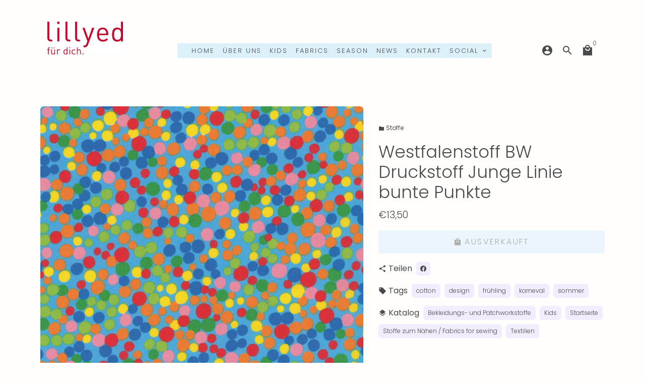

--- FILE ---
content_type: text/html; charset=utf-8
request_url: https://lillyed.de/collections/textilien/products/kopie-von-bw-druckstoff-westfalenstoff-sommer-fahrrader?variant=44727363993866
body_size: 20117
content:
<!doctype html>
<html lang="de">
  <head>
    <!-- Basic page needs -->
    <meta charset="utf-8">
    <meta http-equiv="X-UA-Compatible" content="IE=edge,chrome=1">
    <meta name="viewport" content="width=device-width,initial-scale=1,shrink-to-fit=no">
    <meta name="theme-color" content="#fffefd">
    <meta name="apple-mobile-web-app-capable" content="yes">
    <meta name="mobile-web-app-capable" content="yes">
    <meta name="author" content="Debutify">

    <!-- Preconnect external ressources -->
    <link rel="preconnect" href="https://cdn.shopify.com" crossorigin>
    <link rel="preconnect" href="https://fonts.shopifycdn.com" crossorigin>
    <link rel="preconnect" href="https://shop.app" crossorigin>
    <link rel="preconnect" href="https://monorail-edge.shopifysvc.com"><link rel="preconnect" href="https://godog.shopifycloud.com"><!-- Preload assets -->
    <link rel="preload" href="//lillyed.de/cdn/shop/t/2/assets/theme.scss.css?v=94724106016625997171759332371" as="style">
    <link rel="preload" as="font" href="//lillyed.de/cdn/fonts/poppins/poppins_n3.05f58335c3209cce17da4f1f1ab324ebe2982441.woff2" type="font/woff2" crossorigin>
    <link rel="preload" as="font" href="//lillyed.de/cdn/fonts/poppins/poppins_n3.05f58335c3209cce17da4f1f1ab324ebe2982441.woff2" type="font/woff2" crossorigin>
    <link rel="preload" as="font" href="//lillyed.de/cdn/fonts/poppins/poppins_n4.0ba78fa5af9b0e1a374041b3ceaadf0a43b41362.woff2" type="font/woff2" crossorigin>
    <link rel="preload" as="font" href="//lillyed.de/cdn/shop/t/2/assets/material-icons-sharp.woff2?v=162781309590319795501619526274" type="font/woff2" crossorigin>
    <link rel="preload" href="//lillyed.de/cdn/shop/t/2/assets/jquery-2.2.3.min.js?v=40203790232134668251619526298" as="script">
    <link rel="preload" href="//lillyed.de/cdn/shop/t/2/assets/theme.min.js?v=8525976803004141431619526299" as="script">
    <link rel="preload" href="//lillyed.de/cdn/shop/t/2/assets/lazysizes.min.js?v=46221891067352676611619526272" as="script"><link rel="canonical" href="https://lillyed.de/products/kopie-von-bw-druckstoff-westfalenstoff-sommer-fahrrader"><!-- Fav icon -->
    <link sizes="192x192" rel="shortcut icon" type="image/png"href="//lillyed.de/cdn/shop/files/Favicon_lillyed_192x192.jpg?v=1636632038">

    <!-- Title and description -->
    <title>
      Westfalenstoff BW Druckstoff Junge Linie bunte Punkte &ndash; lillyed-shop
    </title><meta name="description" content="13,50 €/ 50 cm Baumwoll Druckstoff 150 cm breit Motiv Punkte  = Konfetti Punkte auf mittelblau für den Sommer- für den Herbst - für den Karneval und gute Laune:) Kleider Hosen Kissen Vorhänge etc. Westfalenstoff aus Münster"><!-- Social meta --><!-- /snippets/social-meta-tags.liquid --><meta property="og:site_name" content="lillyed-shop">
<meta property="og:url" content="https://lillyed.de/products/kopie-von-bw-druckstoff-westfalenstoff-sommer-fahrrader">
<meta property="og:title" content="Westfalenstoff BW Druckstoff Junge Linie bunte Punkte">
<meta property="og:type" content="product">
<meta property="og:description" content="13,50 €/ 50 cm Baumwoll Druckstoff 150 cm breit Motiv Punkte  = Konfetti Punkte auf mittelblau für den Sommer- für den Herbst - für den Karneval und gute Laune:) Kleider Hosen Kissen Vorhänge etc. Westfalenstoff aus Münster"><meta property="og:price:amount" content="13,50">
  <meta property="og:price:currency" content="EUR"><meta property="og:image" content="http://lillyed.de/cdn/shop/files/010508225q8ufYEL1qOIit_1200x1200.jpg?v=1695225224">
<meta property="og:image:secure_url" content="https://lillyed.de/cdn/shop/files/010508225q8ufYEL1qOIit_1200x1200.jpg?v=1695225224"><meta name="twitter:card" content="summary_large_image">
<meta name="twitter:title" content="Westfalenstoff BW Druckstoff Junge Linie bunte Punkte">
<meta name="twitter:description" content="13,50 €/ 50 cm Baumwoll Druckstoff 150 cm breit Motiv Punkte  = Konfetti Punkte auf mittelblau für den Sommer- für den Herbst - für den Karneval und gute Laune:) Kleider Hosen Kissen Vorhänge etc. Westfalenstoff aus Münster">
<!-- CSS  -->
    <link href="//lillyed.de/cdn/shop/t/2/assets/theme.scss.css?v=94724106016625997171759332371" rel="stylesheet" type="text/css" media="all" />

    <!-- Load fonts independently to prevent redering blocks -->
    <style>
      @font-face {
  font-family: Poppins;
  font-weight: 300;
  font-style: normal;
  font-display: swap;
  src: url("//lillyed.de/cdn/fonts/poppins/poppins_n3.05f58335c3209cce17da4f1f1ab324ebe2982441.woff2") format("woff2"),
       url("//lillyed.de/cdn/fonts/poppins/poppins_n3.6971368e1f131d2c8ff8e3a44a36b577fdda3ff5.woff") format("woff");
}

      @font-face {
  font-family: Poppins;
  font-weight: 300;
  font-style: normal;
  font-display: swap;
  src: url("//lillyed.de/cdn/fonts/poppins/poppins_n3.05f58335c3209cce17da4f1f1ab324ebe2982441.woff2") format("woff2"),
       url("//lillyed.de/cdn/fonts/poppins/poppins_n3.6971368e1f131d2c8ff8e3a44a36b577fdda3ff5.woff") format("woff");
}

      @font-face {
  font-family: Poppins;
  font-weight: 400;
  font-style: normal;
  font-display: swap;
  src: url("//lillyed.de/cdn/fonts/poppins/poppins_n4.0ba78fa5af9b0e1a374041b3ceaadf0a43b41362.woff2") format("woff2"),
       url("//lillyed.de/cdn/fonts/poppins/poppins_n4.214741a72ff2596839fc9760ee7a770386cf16ca.woff") format("woff");
}

      @font-face {
  font-family: Poppins;
  font-weight: 700;
  font-style: normal;
  font-display: swap;
  src: url("//lillyed.de/cdn/fonts/poppins/poppins_n7.56758dcf284489feb014a026f3727f2f20a54626.woff2") format("woff2"),
       url("//lillyed.de/cdn/fonts/poppins/poppins_n7.f34f55d9b3d3205d2cd6f64955ff4b36f0cfd8da.woff") format("woff");
}

      @font-face {
  font-family: Poppins;
  font-weight: 400;
  font-style: italic;
  font-display: swap;
  src: url("//lillyed.de/cdn/fonts/poppins/poppins_i4.846ad1e22474f856bd6b81ba4585a60799a9f5d2.woff2") format("woff2"),
       url("//lillyed.de/cdn/fonts/poppins/poppins_i4.56b43284e8b52fc64c1fd271f289a39e8477e9ec.woff") format("woff");
}

      @font-face {
  font-family: Poppins;
  font-weight: 700;
  font-style: italic;
  font-display: swap;
  src: url("//lillyed.de/cdn/fonts/poppins/poppins_i7.42fd71da11e9d101e1e6c7932199f925f9eea42d.woff2") format("woff2"),
       url("//lillyed.de/cdn/fonts/poppins/poppins_i7.ec8499dbd7616004e21155106d13837fff4cf556.woff") format("woff");
}

      @font-face {
  font-family: Poppins;
  font-weight: 400;
  font-style: normal;
  font-display: swap;
  src: url("//lillyed.de/cdn/fonts/poppins/poppins_n4.0ba78fa5af9b0e1a374041b3ceaadf0a43b41362.woff2") format("woff2"),
       url("//lillyed.de/cdn/fonts/poppins/poppins_n4.214741a72ff2596839fc9760ee7a770386cf16ca.woff") format("woff");
}

      @font-face {
        font-family: Material Icons Sharp;
        font-weight: 400;
        font-style: normal;
        font-display: block;
        src: url(//lillyed.de/cdn/shop/t/2/assets/material-icons-sharp.woff2?v=162781309590319795501619526274) format("woff2");
      }
    </style>

    <!-- Theme strings and settings -->
    <script>window.debutify = false;window.theme = window.theme || {};

      theme.variables = {
        small: 769,
        postSmall: 769.1,
        animationDuration: 600,
        animationSlow: 1000,
        transitionSpeed: 300,
        fastClickPluginLink: "\/\/lillyed.de\/cdn\/shop\/t\/2\/assets\/FastClick.js?v=80848051190165111191619526267",
        jQueryUIPluginLink: "\/\/lillyed.de\/cdn\/shop\/t\/2\/assets\/jquery-ui.min.js?v=70596825350812787271619526270",
        jQueryUIAutocompletePluginLink: "\/\/lillyed.de\/cdn\/shop\/t\/2\/assets\/jquery.ui.autocomplete.scroll.min.js?v=65694924680175604831619526271",
        jQueryExitIntentPluginLink: "\/\/lillyed.de\/cdn\/shop\/t\/2\/assets\/jquery.exitintent.min.js?v=141936771459652646111619526271",
        trackingPluginLink: "\/\/www.17track.net\/externalcall.js"
      };

      theme.settings = {
        cartType: "page",
        stickyHeader: false,
        heightHeader: 70,
        heightHeaderMobile: 60,
        icon: "material-icons-sharp",
        currencyOriginalPrice: true,
        customCurrency: false,
        dbtfyATCAnimationType: "shakeX",
        dbtfyATCAnimationInterval: 10,
        dbtfySalesCountdownDays: "d",
        dbtfySalesCountdownHours: "h",
        dbtfySalesCountdownMinutes: "m",
        dbtfySalesCountdownSeconds: "s",
        dbtfyShopProtectImage: true,
        dbtfyShopProtectDrag: true,
        dbtfyShopProtectTextProduct: true,
        dbtfyShopProtectTextArticle: true,
        dbtfyShopProtectCollection: true,
        isSearchEnabled: true,
        customScript: "",
      };

      theme.strings = {
        zoomClose: "Schließen (Esc)",
        zoomPrev: "Vorige (Linke Pfeiltaste)",
        zoomNext: "Nächste (Rechte Pfeiltaste)",
        moneyFormat: "€{{amount_with_comma_separator}}",
        moneyWithCurrencyFormat: "€{{amount_with_comma_separator}} EUR",
        currencyFormat: "money_format",
        defaultCurrency: "USD",
        saveFormat: "Sie sparen {{ saved_amount }}",
        addressError: "Kann die Adresse nicht finden",
        addressNoResults: "Keine Ergebnisse für diese Adresse",
        addressQueryLimit: "Du hast die Nutzungsgrenze der Google-API überschritten. Du solltest über ein Upgrade auf einen \u003ca href=\"https:\/\/developers.google.com\/maps\/premium\/usage-limits\"\u003ePremium-Plan\u003c\/a\u003e nachdenken.",
        authError: "Es gab ein Problem bei der Authentifizierung deines Google Maps-Kontos.",
        cartCookie: "Aktiviere Cookies, um den Warenkorb benutzen zu können",
        addToCart: "In den Warenkorb legen",
        soldOut: "Ausverkauft",
        unavailable: "Nicht verfügbar",
        regularPrice: "Normaler Preis",
        salePrice: "Sonderpreis",
        saveLabel: "Sie sparen {{ saved_amount }}",
        quantityLabel: "Menge",
        shopCurrency: "EUR",shopPrimaryLocale: "de",};

      window.lazySizesConfig = window.lazySizesConfig || {};
      window.lazySizesConfig.customMedia = {
        "--small": `(max-width: ${theme.variables.small}px)`
      };
    </script>

    <!-- JS -->
    <script src="//lillyed.de/cdn/shop/t/2/assets/jquery-2.2.3.min.js?v=40203790232134668251619526298" type="text/javascript"></script>

    <script src="//lillyed.de/cdn/shop/t/2/assets/theme.min.js?v=8525976803004141431619526299" defer="defer"></script>

    <script src="//lillyed.de/cdn/shop/t/2/assets/lazysizes.min.js?v=46221891067352676611619526272" async="async"></script><!-- Header hook for plugins -->
    <script>window.performance && window.performance.mark && window.performance.mark('shopify.content_for_header.start');</script><meta name="facebook-domain-verification" content="cd40kggbzxbdnguypr52z5ufj1kyny">
<meta name="google-site-verification" content="0wsqB0Jng_ROHE1_c288Pi6wwnbiF75h0u92_tjNQuk">
<meta id="shopify-digital-wallet" name="shopify-digital-wallet" content="/56492032172/digital_wallets/dialog">
<meta name="shopify-checkout-api-token" content="6c281f56a6500e3e4f06230aea2c8c0d">
<meta id="in-context-paypal-metadata" data-shop-id="56492032172" data-venmo-supported="false" data-environment="production" data-locale="de_DE" data-paypal-v4="true" data-currency="EUR">
<link rel="alternate" type="application/json+oembed" href="https://lillyed.de/products/kopie-von-bw-druckstoff-westfalenstoff-sommer-fahrrader.oembed">
<script async="async" src="/checkouts/internal/preloads.js?locale=de-DE"></script>
<script id="shopify-features" type="application/json">{"accessToken":"6c281f56a6500e3e4f06230aea2c8c0d","betas":["rich-media-storefront-analytics"],"domain":"lillyed.de","predictiveSearch":true,"shopId":56492032172,"locale":"de"}</script>
<script>var Shopify = Shopify || {};
Shopify.shop = "lillyed-shop.myshopify.com";
Shopify.locale = "de";
Shopify.currency = {"active":"EUR","rate":"1.0"};
Shopify.country = "DE";
Shopify.theme = {"name":"Debutify 3.0.1","id":122202620076,"schema_name":"Debutify","schema_version":"3.0.1","theme_store_id":null,"role":"main"};
Shopify.theme.handle = "null";
Shopify.theme.style = {"id":null,"handle":null};
Shopify.cdnHost = "lillyed.de/cdn";
Shopify.routes = Shopify.routes || {};
Shopify.routes.root = "/";</script>
<script type="module">!function(o){(o.Shopify=o.Shopify||{}).modules=!0}(window);</script>
<script>!function(o){function n(){var o=[];function n(){o.push(Array.prototype.slice.apply(arguments))}return n.q=o,n}var t=o.Shopify=o.Shopify||{};t.loadFeatures=n(),t.autoloadFeatures=n()}(window);</script>
<script id="shop-js-analytics" type="application/json">{"pageType":"product"}</script>
<script defer="defer" async type="module" src="//lillyed.de/cdn/shopifycloud/shop-js/modules/v2/client.init-shop-cart-sync_BH0MO3MH.de.esm.js"></script>
<script defer="defer" async type="module" src="//lillyed.de/cdn/shopifycloud/shop-js/modules/v2/chunk.common_BErAfWaM.esm.js"></script>
<script defer="defer" async type="module" src="//lillyed.de/cdn/shopifycloud/shop-js/modules/v2/chunk.modal_DqzNaksh.esm.js"></script>
<script type="module">
  await import("//lillyed.de/cdn/shopifycloud/shop-js/modules/v2/client.init-shop-cart-sync_BH0MO3MH.de.esm.js");
await import("//lillyed.de/cdn/shopifycloud/shop-js/modules/v2/chunk.common_BErAfWaM.esm.js");
await import("//lillyed.de/cdn/shopifycloud/shop-js/modules/v2/chunk.modal_DqzNaksh.esm.js");

  window.Shopify.SignInWithShop?.initShopCartSync?.({"fedCMEnabled":true,"windoidEnabled":true});

</script>
<script>(function() {
  var isLoaded = false;
  function asyncLoad() {
    if (isLoaded) return;
    isLoaded = true;
    var urls = ["https:\/\/instafeed.nfcube.com\/cdn\/9c768b3c7a3784c6cc7e4c179d14edbd.js?shop=lillyed-shop.myshopify.com"];
    for (var i = 0; i < urls.length; i++) {
      var s = document.createElement('script');
      s.type = 'text/javascript';
      s.async = true;
      s.src = urls[i];
      var x = document.getElementsByTagName('script')[0];
      x.parentNode.insertBefore(s, x);
    }
  };
  if(window.attachEvent) {
    window.attachEvent('onload', asyncLoad);
  } else {
    window.addEventListener('load', asyncLoad, false);
  }
})();</script>
<script id="__st">var __st={"a":56492032172,"offset":3600,"reqid":"0bed3b92-99bb-4a3f-8fc7-8137eec4b3e6-1769881203","pageurl":"lillyed.de\/collections\/textilien\/products\/kopie-von-bw-druckstoff-westfalenstoff-sommer-fahrrader?variant=44727363993866","u":"4675928282b4","p":"product","rtyp":"product","rid":8290746695946};</script>
<script>window.ShopifyPaypalV4VisibilityTracking = true;</script>
<script id="captcha-bootstrap">!function(){'use strict';const t='contact',e='account',n='new_comment',o=[[t,t],['blogs',n],['comments',n],[t,'customer']],c=[[e,'customer_login'],[e,'guest_login'],[e,'recover_customer_password'],[e,'create_customer']],r=t=>t.map((([t,e])=>`form[action*='/${t}']:not([data-nocaptcha='true']) input[name='form_type'][value='${e}']`)).join(','),a=t=>()=>t?[...document.querySelectorAll(t)].map((t=>t.form)):[];function s(){const t=[...o],e=r(t);return a(e)}const i='password',u='form_key',d=['recaptcha-v3-token','g-recaptcha-response','h-captcha-response',i],f=()=>{try{return window.sessionStorage}catch{return}},m='__shopify_v',_=t=>t.elements[u];function p(t,e,n=!1){try{const o=window.sessionStorage,c=JSON.parse(o.getItem(e)),{data:r}=function(t){const{data:e,action:n}=t;return t[m]||n?{data:e,action:n}:{data:t,action:n}}(c);for(const[e,n]of Object.entries(r))t.elements[e]&&(t.elements[e].value=n);n&&o.removeItem(e)}catch(o){console.error('form repopulation failed',{error:o})}}const l='form_type',E='cptcha';function T(t){t.dataset[E]=!0}const w=window,h=w.document,L='Shopify',v='ce_forms',y='captcha';let A=!1;((t,e)=>{const n=(g='f06e6c50-85a8-45c8-87d0-21a2b65856fe',I='https://cdn.shopify.com/shopifycloud/storefront-forms-hcaptcha/ce_storefront_forms_captcha_hcaptcha.v1.5.2.iife.js',D={infoText:'Durch hCaptcha geschützt',privacyText:'Datenschutz',termsText:'Allgemeine Geschäftsbedingungen'},(t,e,n)=>{const o=w[L][v],c=o.bindForm;if(c)return c(t,g,e,D).then(n);var r;o.q.push([[t,g,e,D],n]),r=I,A||(h.body.append(Object.assign(h.createElement('script'),{id:'captcha-provider',async:!0,src:r})),A=!0)});var g,I,D;w[L]=w[L]||{},w[L][v]=w[L][v]||{},w[L][v].q=[],w[L][y]=w[L][y]||{},w[L][y].protect=function(t,e){n(t,void 0,e),T(t)},Object.freeze(w[L][y]),function(t,e,n,w,h,L){const[v,y,A,g]=function(t,e,n){const i=e?o:[],u=t?c:[],d=[...i,...u],f=r(d),m=r(i),_=r(d.filter((([t,e])=>n.includes(e))));return[a(f),a(m),a(_),s()]}(w,h,L),I=t=>{const e=t.target;return e instanceof HTMLFormElement?e:e&&e.form},D=t=>v().includes(t);t.addEventListener('submit',(t=>{const e=I(t);if(!e)return;const n=D(e)&&!e.dataset.hcaptchaBound&&!e.dataset.recaptchaBound,o=_(e),c=g().includes(e)&&(!o||!o.value);(n||c)&&t.preventDefault(),c&&!n&&(function(t){try{if(!f())return;!function(t){const e=f();if(!e)return;const n=_(t);if(!n)return;const o=n.value;o&&e.removeItem(o)}(t);const e=Array.from(Array(32),(()=>Math.random().toString(36)[2])).join('');!function(t,e){_(t)||t.append(Object.assign(document.createElement('input'),{type:'hidden',name:u})),t.elements[u].value=e}(t,e),function(t,e){const n=f();if(!n)return;const o=[...t.querySelectorAll(`input[type='${i}']`)].map((({name:t})=>t)),c=[...d,...o],r={};for(const[a,s]of new FormData(t).entries())c.includes(a)||(r[a]=s);n.setItem(e,JSON.stringify({[m]:1,action:t.action,data:r}))}(t,e)}catch(e){console.error('failed to persist form',e)}}(e),e.submit())}));const S=(t,e)=>{t&&!t.dataset[E]&&(n(t,e.some((e=>e===t))),T(t))};for(const o of['focusin','change'])t.addEventListener(o,(t=>{const e=I(t);D(e)&&S(e,y())}));const B=e.get('form_key'),M=e.get(l),P=B&&M;t.addEventListener('DOMContentLoaded',(()=>{const t=y();if(P)for(const e of t)e.elements[l].value===M&&p(e,B);[...new Set([...A(),...v().filter((t=>'true'===t.dataset.shopifyCaptcha))])].forEach((e=>S(e,t)))}))}(h,new URLSearchParams(w.location.search),n,t,e,['guest_login'])})(!0,!0)}();</script>
<script integrity="sha256-4kQ18oKyAcykRKYeNunJcIwy7WH5gtpwJnB7kiuLZ1E=" data-source-attribution="shopify.loadfeatures" defer="defer" src="//lillyed.de/cdn/shopifycloud/storefront/assets/storefront/load_feature-a0a9edcb.js" crossorigin="anonymous"></script>
<script data-source-attribution="shopify.dynamic_checkout.dynamic.init">var Shopify=Shopify||{};Shopify.PaymentButton=Shopify.PaymentButton||{isStorefrontPortableWallets:!0,init:function(){window.Shopify.PaymentButton.init=function(){};var t=document.createElement("script");t.src="https://lillyed.de/cdn/shopifycloud/portable-wallets/latest/portable-wallets.de.js",t.type="module",document.head.appendChild(t)}};
</script>
<script data-source-attribution="shopify.dynamic_checkout.buyer_consent">
  function portableWalletsHideBuyerConsent(e){var t=document.getElementById("shopify-buyer-consent"),n=document.getElementById("shopify-subscription-policy-button");t&&n&&(t.classList.add("hidden"),t.setAttribute("aria-hidden","true"),n.removeEventListener("click",e))}function portableWalletsShowBuyerConsent(e){var t=document.getElementById("shopify-buyer-consent"),n=document.getElementById("shopify-subscription-policy-button");t&&n&&(t.classList.remove("hidden"),t.removeAttribute("aria-hidden"),n.addEventListener("click",e))}window.Shopify?.PaymentButton&&(window.Shopify.PaymentButton.hideBuyerConsent=portableWalletsHideBuyerConsent,window.Shopify.PaymentButton.showBuyerConsent=portableWalletsShowBuyerConsent);
</script>
<script data-source-attribution="shopify.dynamic_checkout.cart.bootstrap">document.addEventListener("DOMContentLoaded",(function(){function t(){return document.querySelector("shopify-accelerated-checkout-cart, shopify-accelerated-checkout")}if(t())Shopify.PaymentButton.init();else{new MutationObserver((function(e,n){t()&&(Shopify.PaymentButton.init(),n.disconnect())})).observe(document.body,{childList:!0,subtree:!0})}}));
</script>
<script id='scb4127' type='text/javascript' async='' src='https://lillyed.de/cdn/shopifycloud/privacy-banner/storefront-banner.js'></script><link id="shopify-accelerated-checkout-styles" rel="stylesheet" media="screen" href="https://lillyed.de/cdn/shopifycloud/portable-wallets/latest/accelerated-checkout-backwards-compat.css" crossorigin="anonymous">
<style id="shopify-accelerated-checkout-cart">
        #shopify-buyer-consent {
  margin-top: 1em;
  display: inline-block;
  width: 100%;
}

#shopify-buyer-consent.hidden {
  display: none;
}

#shopify-subscription-policy-button {
  background: none;
  border: none;
  padding: 0;
  text-decoration: underline;
  font-size: inherit;
  cursor: pointer;
}

#shopify-subscription-policy-button::before {
  box-shadow: none;
}

      </style>

<script>window.performance && window.performance.mark && window.performance.mark('shopify.content_for_header.end');</script>
  <link href="https://monorail-edge.shopifysvc.com" rel="dns-prefetch">
<script>(function(){if ("sendBeacon" in navigator && "performance" in window) {try {var session_token_from_headers = performance.getEntriesByType('navigation')[0].serverTiming.find(x => x.name == '_s').description;} catch {var session_token_from_headers = undefined;}var session_cookie_matches = document.cookie.match(/_shopify_s=([^;]*)/);var session_token_from_cookie = session_cookie_matches && session_cookie_matches.length === 2 ? session_cookie_matches[1] : "";var session_token = session_token_from_headers || session_token_from_cookie || "";function handle_abandonment_event(e) {var entries = performance.getEntries().filter(function(entry) {return /monorail-edge.shopifysvc.com/.test(entry.name);});if (!window.abandonment_tracked && entries.length === 0) {window.abandonment_tracked = true;var currentMs = Date.now();var navigation_start = performance.timing.navigationStart;var payload = {shop_id: 56492032172,url: window.location.href,navigation_start,duration: currentMs - navigation_start,session_token,page_type: "product"};window.navigator.sendBeacon("https://monorail-edge.shopifysvc.com/v1/produce", JSON.stringify({schema_id: "online_store_buyer_site_abandonment/1.1",payload: payload,metadata: {event_created_at_ms: currentMs,event_sent_at_ms: currentMs}}));}}window.addEventListener('pagehide', handle_abandonment_event);}}());</script>
<script id="web-pixels-manager-setup">(function e(e,d,r,n,o){if(void 0===o&&(o={}),!Boolean(null===(a=null===(i=window.Shopify)||void 0===i?void 0:i.analytics)||void 0===a?void 0:a.replayQueue)){var i,a;window.Shopify=window.Shopify||{};var t=window.Shopify;t.analytics=t.analytics||{};var s=t.analytics;s.replayQueue=[],s.publish=function(e,d,r){return s.replayQueue.push([e,d,r]),!0};try{self.performance.mark("wpm:start")}catch(e){}var l=function(){var e={modern:/Edge?\/(1{2}[4-9]|1[2-9]\d|[2-9]\d{2}|\d{4,})\.\d+(\.\d+|)|Firefox\/(1{2}[4-9]|1[2-9]\d|[2-9]\d{2}|\d{4,})\.\d+(\.\d+|)|Chrom(ium|e)\/(9{2}|\d{3,})\.\d+(\.\d+|)|(Maci|X1{2}).+ Version\/(15\.\d+|(1[6-9]|[2-9]\d|\d{3,})\.\d+)([,.]\d+|)( \(\w+\)|)( Mobile\/\w+|) Safari\/|Chrome.+OPR\/(9{2}|\d{3,})\.\d+\.\d+|(CPU[ +]OS|iPhone[ +]OS|CPU[ +]iPhone|CPU IPhone OS|CPU iPad OS)[ +]+(15[._]\d+|(1[6-9]|[2-9]\d|\d{3,})[._]\d+)([._]\d+|)|Android:?[ /-](13[3-9]|1[4-9]\d|[2-9]\d{2}|\d{4,})(\.\d+|)(\.\d+|)|Android.+Firefox\/(13[5-9]|1[4-9]\d|[2-9]\d{2}|\d{4,})\.\d+(\.\d+|)|Android.+Chrom(ium|e)\/(13[3-9]|1[4-9]\d|[2-9]\d{2}|\d{4,})\.\d+(\.\d+|)|SamsungBrowser\/([2-9]\d|\d{3,})\.\d+/,legacy:/Edge?\/(1[6-9]|[2-9]\d|\d{3,})\.\d+(\.\d+|)|Firefox\/(5[4-9]|[6-9]\d|\d{3,})\.\d+(\.\d+|)|Chrom(ium|e)\/(5[1-9]|[6-9]\d|\d{3,})\.\d+(\.\d+|)([\d.]+$|.*Safari\/(?![\d.]+ Edge\/[\d.]+$))|(Maci|X1{2}).+ Version\/(10\.\d+|(1[1-9]|[2-9]\d|\d{3,})\.\d+)([,.]\d+|)( \(\w+\)|)( Mobile\/\w+|) Safari\/|Chrome.+OPR\/(3[89]|[4-9]\d|\d{3,})\.\d+\.\d+|(CPU[ +]OS|iPhone[ +]OS|CPU[ +]iPhone|CPU IPhone OS|CPU iPad OS)[ +]+(10[._]\d+|(1[1-9]|[2-9]\d|\d{3,})[._]\d+)([._]\d+|)|Android:?[ /-](13[3-9]|1[4-9]\d|[2-9]\d{2}|\d{4,})(\.\d+|)(\.\d+|)|Mobile Safari.+OPR\/([89]\d|\d{3,})\.\d+\.\d+|Android.+Firefox\/(13[5-9]|1[4-9]\d|[2-9]\d{2}|\d{4,})\.\d+(\.\d+|)|Android.+Chrom(ium|e)\/(13[3-9]|1[4-9]\d|[2-9]\d{2}|\d{4,})\.\d+(\.\d+|)|Android.+(UC? ?Browser|UCWEB|U3)[ /]?(15\.([5-9]|\d{2,})|(1[6-9]|[2-9]\d|\d{3,})\.\d+)\.\d+|SamsungBrowser\/(5\.\d+|([6-9]|\d{2,})\.\d+)|Android.+MQ{2}Browser\/(14(\.(9|\d{2,})|)|(1[5-9]|[2-9]\d|\d{3,})(\.\d+|))(\.\d+|)|K[Aa][Ii]OS\/(3\.\d+|([4-9]|\d{2,})\.\d+)(\.\d+|)/},d=e.modern,r=e.legacy,n=navigator.userAgent;return n.match(d)?"modern":n.match(r)?"legacy":"unknown"}(),u="modern"===l?"modern":"legacy",c=(null!=n?n:{modern:"",legacy:""})[u],f=function(e){return[e.baseUrl,"/wpm","/b",e.hashVersion,"modern"===e.buildTarget?"m":"l",".js"].join("")}({baseUrl:d,hashVersion:r,buildTarget:u}),m=function(e){var d=e.version,r=e.bundleTarget,n=e.surface,o=e.pageUrl,i=e.monorailEndpoint;return{emit:function(e){var a=e.status,t=e.errorMsg,s=(new Date).getTime(),l=JSON.stringify({metadata:{event_sent_at_ms:s},events:[{schema_id:"web_pixels_manager_load/3.1",payload:{version:d,bundle_target:r,page_url:o,status:a,surface:n,error_msg:t},metadata:{event_created_at_ms:s}}]});if(!i)return console&&console.warn&&console.warn("[Web Pixels Manager] No Monorail endpoint provided, skipping logging."),!1;try{return self.navigator.sendBeacon.bind(self.navigator)(i,l)}catch(e){}var u=new XMLHttpRequest;try{return u.open("POST",i,!0),u.setRequestHeader("Content-Type","text/plain"),u.send(l),!0}catch(e){return console&&console.warn&&console.warn("[Web Pixels Manager] Got an unhandled error while logging to Monorail."),!1}}}}({version:r,bundleTarget:l,surface:e.surface,pageUrl:self.location.href,monorailEndpoint:e.monorailEndpoint});try{o.browserTarget=l,function(e){var d=e.src,r=e.async,n=void 0===r||r,o=e.onload,i=e.onerror,a=e.sri,t=e.scriptDataAttributes,s=void 0===t?{}:t,l=document.createElement("script"),u=document.querySelector("head"),c=document.querySelector("body");if(l.async=n,l.src=d,a&&(l.integrity=a,l.crossOrigin="anonymous"),s)for(var f in s)if(Object.prototype.hasOwnProperty.call(s,f))try{l.dataset[f]=s[f]}catch(e){}if(o&&l.addEventListener("load",o),i&&l.addEventListener("error",i),u)u.appendChild(l);else{if(!c)throw new Error("Did not find a head or body element to append the script");c.appendChild(l)}}({src:f,async:!0,onload:function(){if(!function(){var e,d;return Boolean(null===(d=null===(e=window.Shopify)||void 0===e?void 0:e.analytics)||void 0===d?void 0:d.initialized)}()){var d=window.webPixelsManager.init(e)||void 0;if(d){var r=window.Shopify.analytics;r.replayQueue.forEach((function(e){var r=e[0],n=e[1],o=e[2];d.publishCustomEvent(r,n,o)})),r.replayQueue=[],r.publish=d.publishCustomEvent,r.visitor=d.visitor,r.initialized=!0}}},onerror:function(){return m.emit({status:"failed",errorMsg:"".concat(f," has failed to load")})},sri:function(e){var d=/^sha384-[A-Za-z0-9+/=]+$/;return"string"==typeof e&&d.test(e)}(c)?c:"",scriptDataAttributes:o}),m.emit({status:"loading"})}catch(e){m.emit({status:"failed",errorMsg:(null==e?void 0:e.message)||"Unknown error"})}}})({shopId: 56492032172,storefrontBaseUrl: "https://lillyed.de",extensionsBaseUrl: "https://extensions.shopifycdn.com/cdn/shopifycloud/web-pixels-manager",monorailEndpoint: "https://monorail-edge.shopifysvc.com/unstable/produce_batch",surface: "storefront-renderer",enabledBetaFlags: ["2dca8a86"],webPixelsConfigList: [{"id":"506757386","configuration":"{\"pixel_id\":\"317202436402883\",\"pixel_type\":\"facebook_pixel\",\"metaapp_system_user_token\":\"-\"}","eventPayloadVersion":"v1","runtimeContext":"OPEN","scriptVersion":"ca16bc87fe92b6042fbaa3acc2fbdaa6","type":"APP","apiClientId":2329312,"privacyPurposes":["ANALYTICS","MARKETING","SALE_OF_DATA"],"dataSharingAdjustments":{"protectedCustomerApprovalScopes":["read_customer_address","read_customer_email","read_customer_name","read_customer_personal_data","read_customer_phone"]}},{"id":"shopify-app-pixel","configuration":"{}","eventPayloadVersion":"v1","runtimeContext":"STRICT","scriptVersion":"0450","apiClientId":"shopify-pixel","type":"APP","privacyPurposes":["ANALYTICS","MARKETING"]},{"id":"shopify-custom-pixel","eventPayloadVersion":"v1","runtimeContext":"LAX","scriptVersion":"0450","apiClientId":"shopify-pixel","type":"CUSTOM","privacyPurposes":["ANALYTICS","MARKETING"]}],isMerchantRequest: false,initData: {"shop":{"name":"lillyed-shop","paymentSettings":{"currencyCode":"EUR"},"myshopifyDomain":"lillyed-shop.myshopify.com","countryCode":"DE","storefrontUrl":"https:\/\/lillyed.de"},"customer":null,"cart":null,"checkout":null,"productVariants":[{"price":{"amount":13.5,"currencyCode":"EUR"},"product":{"title":"Westfalenstoff BW Druckstoff Junge Linie bunte Punkte","vendor":"Westfalenstoffe","id":"8290746695946","untranslatedTitle":"Westfalenstoff BW Druckstoff Junge Linie bunte Punkte","url":"\/products\/kopie-von-bw-druckstoff-westfalenstoff-sommer-fahrrader","type":"Stoffe"},"id":"44727363993866","image":{"src":"\/\/lillyed.de\/cdn\/shop\/files\/010508225q8ufYEL1qOIit.jpg?v=1695225224"},"sku":null,"title":"Default Title","untranslatedTitle":"Default Title"}],"purchasingCompany":null},},"https://lillyed.de/cdn","1d2a099fw23dfb22ep557258f5m7a2edbae",{"modern":"","legacy":""},{"shopId":"56492032172","storefrontBaseUrl":"https:\/\/lillyed.de","extensionBaseUrl":"https:\/\/extensions.shopifycdn.com\/cdn\/shopifycloud\/web-pixels-manager","surface":"storefront-renderer","enabledBetaFlags":"[\"2dca8a86\"]","isMerchantRequest":"false","hashVersion":"1d2a099fw23dfb22ep557258f5m7a2edbae","publish":"custom","events":"[[\"page_viewed\",{}],[\"product_viewed\",{\"productVariant\":{\"price\":{\"amount\":13.5,\"currencyCode\":\"EUR\"},\"product\":{\"title\":\"Westfalenstoff BW Druckstoff Junge Linie bunte Punkte\",\"vendor\":\"Westfalenstoffe\",\"id\":\"8290746695946\",\"untranslatedTitle\":\"Westfalenstoff BW Druckstoff Junge Linie bunte Punkte\",\"url\":\"\/products\/kopie-von-bw-druckstoff-westfalenstoff-sommer-fahrrader\",\"type\":\"Stoffe\"},\"id\":\"44727363993866\",\"image\":{\"src\":\"\/\/lillyed.de\/cdn\/shop\/files\/010508225q8ufYEL1qOIit.jpg?v=1695225224\"},\"sku\":null,\"title\":\"Default Title\",\"untranslatedTitle\":\"Default Title\"}}]]"});</script><script>
  window.ShopifyAnalytics = window.ShopifyAnalytics || {};
  window.ShopifyAnalytics.meta = window.ShopifyAnalytics.meta || {};
  window.ShopifyAnalytics.meta.currency = 'EUR';
  var meta = {"product":{"id":8290746695946,"gid":"gid:\/\/shopify\/Product\/8290746695946","vendor":"Westfalenstoffe","type":"Stoffe","handle":"kopie-von-bw-druckstoff-westfalenstoff-sommer-fahrrader","variants":[{"id":44727363993866,"price":1350,"name":"Westfalenstoff BW Druckstoff Junge Linie bunte Punkte","public_title":null,"sku":null}],"remote":false},"page":{"pageType":"product","resourceType":"product","resourceId":8290746695946,"requestId":"0bed3b92-99bb-4a3f-8fc7-8137eec4b3e6-1769881203"}};
  for (var attr in meta) {
    window.ShopifyAnalytics.meta[attr] = meta[attr];
  }
</script>
<script class="analytics">
  (function () {
    var customDocumentWrite = function(content) {
      var jquery = null;

      if (window.jQuery) {
        jquery = window.jQuery;
      } else if (window.Checkout && window.Checkout.$) {
        jquery = window.Checkout.$;
      }

      if (jquery) {
        jquery('body').append(content);
      }
    };

    var hasLoggedConversion = function(token) {
      if (token) {
        return document.cookie.indexOf('loggedConversion=' + token) !== -1;
      }
      return false;
    }

    var setCookieIfConversion = function(token) {
      if (token) {
        var twoMonthsFromNow = new Date(Date.now());
        twoMonthsFromNow.setMonth(twoMonthsFromNow.getMonth() + 2);

        document.cookie = 'loggedConversion=' + token + '; expires=' + twoMonthsFromNow;
      }
    }

    var trekkie = window.ShopifyAnalytics.lib = window.trekkie = window.trekkie || [];
    if (trekkie.integrations) {
      return;
    }
    trekkie.methods = [
      'identify',
      'page',
      'ready',
      'track',
      'trackForm',
      'trackLink'
    ];
    trekkie.factory = function(method) {
      return function() {
        var args = Array.prototype.slice.call(arguments);
        args.unshift(method);
        trekkie.push(args);
        return trekkie;
      };
    };
    for (var i = 0; i < trekkie.methods.length; i++) {
      var key = trekkie.methods[i];
      trekkie[key] = trekkie.factory(key);
    }
    trekkie.load = function(config) {
      trekkie.config = config || {};
      trekkie.config.initialDocumentCookie = document.cookie;
      var first = document.getElementsByTagName('script')[0];
      var script = document.createElement('script');
      script.type = 'text/javascript';
      script.onerror = function(e) {
        var scriptFallback = document.createElement('script');
        scriptFallback.type = 'text/javascript';
        scriptFallback.onerror = function(error) {
                var Monorail = {
      produce: function produce(monorailDomain, schemaId, payload) {
        var currentMs = new Date().getTime();
        var event = {
          schema_id: schemaId,
          payload: payload,
          metadata: {
            event_created_at_ms: currentMs,
            event_sent_at_ms: currentMs
          }
        };
        return Monorail.sendRequest("https://" + monorailDomain + "/v1/produce", JSON.stringify(event));
      },
      sendRequest: function sendRequest(endpointUrl, payload) {
        // Try the sendBeacon API
        if (window && window.navigator && typeof window.navigator.sendBeacon === 'function' && typeof window.Blob === 'function' && !Monorail.isIos12()) {
          var blobData = new window.Blob([payload], {
            type: 'text/plain'
          });

          if (window.navigator.sendBeacon(endpointUrl, blobData)) {
            return true;
          } // sendBeacon was not successful

        } // XHR beacon

        var xhr = new XMLHttpRequest();

        try {
          xhr.open('POST', endpointUrl);
          xhr.setRequestHeader('Content-Type', 'text/plain');
          xhr.send(payload);
        } catch (e) {
          console.log(e);
        }

        return false;
      },
      isIos12: function isIos12() {
        return window.navigator.userAgent.lastIndexOf('iPhone; CPU iPhone OS 12_') !== -1 || window.navigator.userAgent.lastIndexOf('iPad; CPU OS 12_') !== -1;
      }
    };
    Monorail.produce('monorail-edge.shopifysvc.com',
      'trekkie_storefront_load_errors/1.1',
      {shop_id: 56492032172,
      theme_id: 122202620076,
      app_name: "storefront",
      context_url: window.location.href,
      source_url: "//lillyed.de/cdn/s/trekkie.storefront.c59ea00e0474b293ae6629561379568a2d7c4bba.min.js"});

        };
        scriptFallback.async = true;
        scriptFallback.src = '//lillyed.de/cdn/s/trekkie.storefront.c59ea00e0474b293ae6629561379568a2d7c4bba.min.js';
        first.parentNode.insertBefore(scriptFallback, first);
      };
      script.async = true;
      script.src = '//lillyed.de/cdn/s/trekkie.storefront.c59ea00e0474b293ae6629561379568a2d7c4bba.min.js';
      first.parentNode.insertBefore(script, first);
    };
    trekkie.load(
      {"Trekkie":{"appName":"storefront","development":false,"defaultAttributes":{"shopId":56492032172,"isMerchantRequest":null,"themeId":122202620076,"themeCityHash":"8820514570122282635","contentLanguage":"de","currency":"EUR","eventMetadataId":"9ca38e41-dc51-45de-a4b7-af97efaddc92"},"isServerSideCookieWritingEnabled":true,"monorailRegion":"shop_domain","enabledBetaFlags":["65f19447","b5387b81"]},"Session Attribution":{},"S2S":{"facebookCapiEnabled":true,"source":"trekkie-storefront-renderer","apiClientId":580111}}
    );

    var loaded = false;
    trekkie.ready(function() {
      if (loaded) return;
      loaded = true;

      window.ShopifyAnalytics.lib = window.trekkie;

      var originalDocumentWrite = document.write;
      document.write = customDocumentWrite;
      try { window.ShopifyAnalytics.merchantGoogleAnalytics.call(this); } catch(error) {};
      document.write = originalDocumentWrite;

      window.ShopifyAnalytics.lib.page(null,{"pageType":"product","resourceType":"product","resourceId":8290746695946,"requestId":"0bed3b92-99bb-4a3f-8fc7-8137eec4b3e6-1769881203","shopifyEmitted":true});

      var match = window.location.pathname.match(/checkouts\/(.+)\/(thank_you|post_purchase)/)
      var token = match? match[1]: undefined;
      if (!hasLoggedConversion(token)) {
        setCookieIfConversion(token);
        window.ShopifyAnalytics.lib.track("Viewed Product",{"currency":"EUR","variantId":44727363993866,"productId":8290746695946,"productGid":"gid:\/\/shopify\/Product\/8290746695946","name":"Westfalenstoff BW Druckstoff Junge Linie bunte Punkte","price":"13.50","sku":null,"brand":"Westfalenstoffe","variant":null,"category":"Stoffe","nonInteraction":true,"remote":false},undefined,undefined,{"shopifyEmitted":true});
      window.ShopifyAnalytics.lib.track("monorail:\/\/trekkie_storefront_viewed_product\/1.1",{"currency":"EUR","variantId":44727363993866,"productId":8290746695946,"productGid":"gid:\/\/shopify\/Product\/8290746695946","name":"Westfalenstoff BW Druckstoff Junge Linie bunte Punkte","price":"13.50","sku":null,"brand":"Westfalenstoffe","variant":null,"category":"Stoffe","nonInteraction":true,"remote":false,"referer":"https:\/\/lillyed.de\/collections\/textilien\/products\/kopie-von-bw-druckstoff-westfalenstoff-sommer-fahrrader?variant=44727363993866"});
      }
    });


        var eventsListenerScript = document.createElement('script');
        eventsListenerScript.async = true;
        eventsListenerScript.src = "//lillyed.de/cdn/shopifycloud/storefront/assets/shop_events_listener-3da45d37.js";
        document.getElementsByTagName('head')[0].appendChild(eventsListenerScript);

})();</script>
<script
  defer
  src="https://lillyed.de/cdn/shopifycloud/perf-kit/shopify-perf-kit-3.1.0.min.js"
  data-application="storefront-renderer"
  data-shop-id="56492032172"
  data-render-region="gcp-us-east1"
  data-page-type="product"
  data-theme-instance-id="122202620076"
  data-theme-name="Debutify"
  data-theme-version="3.0.1"
  data-monorail-region="shop_domain"
  data-resource-timing-sampling-rate="10"
  data-shs="true"
  data-shs-beacon="true"
  data-shs-export-with-fetch="true"
  data-shs-logs-sample-rate="1"
  data-shs-beacon-endpoint="https://lillyed.de/api/collect"
></script>
</head>

  <body id="westfalenstoff-bw-druckstoff-junge-linie-bunte-punkte"
        class="
                 
                 
                 
                 template-product"><div id="SearchDrawer" class="drawer drawer--top overlay-content" aria-hidden="true" tabindex="-1">
  <div class="drawer__inner">
    <div class="drawer__inner-section">
      <div class="grid grid-small flex-nowrap align-center">
        <div class="grid__item flex-fill"><!-- /snippets/search-bar.liquid -->
<form action="/search" method="get" class="search-bar " role="search">
  <div class="input-group"><input type="search"
           name="q"
           value=""
           placeholder="Durchsuche unseren Shop"
           class="search-input input-group-field"
           aria-label="Durchsuche unseren Shop"
           required="required"data-focus>

    <input type="hidden" name="options[prefix]" value="last" aria-hidden="true" />
    
    <button type="submit" class="btn btn--primary btn--square input-group-btn" aria-label="Suchen" title="Suchen">
      <div class="btn__text">
        <span class="material-icons-sharp" aria-hidden="true">search</span>
      </div>
    </button>
  </div>
</form>
</div>
        <div class="grid__item flex-auto">
          <button type="button" class="btn btn-square-small drawer__close-button js-drawer-close"  aria-label="Menü schließen" title="Menü schließen">
            <span class="material-icons-sharp" aria-hidden="true">close</span>
          </button>
        </div>
      </div>
    </div></div>
</div>
<div class="overlay-backdrop overlay-drawer"></div>
<div id="shopify-section-drawer-menu" class="shopify-section drawer-menu-section"><div id="NavDrawer" class="drawer drawer--left overlay-content" data-section-id="drawer-menu" data-section-type="drawer-menu-section" aria-hidden="true" tabindex="-1">
  <div class="drawer__header">
    <div class="drawer__title">
      <span class="material-icons-sharp" aria-hidden="true">menu</span>
      <span class="spacer-left-xs">Menu</span>
    </div>
    <div class="drawer__close">
      <button type="button" class="btn btn-square-small drawer__close-button js-drawer-close"  aria-label="Menü schließen" title="Menü schließen">
        <span class="material-icons-sharp" aria-hidden="true">close</span>
      </button>
    </div>
  </div>

  <div class="drawer__inner drawer-left__inner"><div class="drawer__inner-section">
      <ul class="mobile-nav"><li class="mobile-nav__item">
          <a href="/"
             class="mobile-nav__link"
             >
            Home
          </a>
        </li><li class="mobile-nav__item">
          <div class="mobile-nav__has-sublist">
            <a href="/collections/kids"
               class="mobile-nav__link mobile-nav__toggle-link"
               id="Label-2"
               >Kids</a>
            <div class="mobile-nav__toggle">
              <button type="button" class="btn btn-square-small mobile-nav__toggle-btn" aria-controls="Linklist-2" aria-expanded="false">
                <span class="mobile-nav__toggle-open" aria-label="Menü maximieren Kids" title="Menü maximieren Kids">
                  <span class="material-icons-sharp" aria-hidden="true">add</span>
                </span>
                <span class="mobile-nav__toggle-close" aria-label="Menü minimieren Kids" title="Menü minimieren Kids">
                  <span class="material-icons-sharp" aria-hidden="true">remove</span>
                </span>
              </button>
            </div>
          </div>
          <ul class="mobile-nav__sublist" id="Linklist-2" aria-labelledby="Label-2" role="navigation"><li class="mobile-nav__item">
              <a
                 href="/collections/pluschtiere-aus-england"
                 class="mobile-nav__link"
                 >
                Plüschtiere aus England und Frankreich
              </a>
            </li><li class="mobile-nav__item">
              <a
                 href="/collections/stoffspielzeug-aus-danemark"
                 class="mobile-nav__link"
                 >
                Stoffspielzeug aus Dänemark
              </a>
            </li></ul>
        </li><li class="mobile-nav__item">
          <div class="mobile-nav__has-sublist">
            <a href="/collections/fabrics"
               class="mobile-nav__link mobile-nav__toggle-link"
               id="Label-3"
               >Fabrics</a>
            <div class="mobile-nav__toggle">
              <button type="button" class="btn btn-square-small mobile-nav__toggle-btn" aria-controls="Linklist-3" aria-expanded="false">
                <span class="mobile-nav__toggle-open" aria-label="Menü maximieren Fabrics" title="Menü maximieren Fabrics">
                  <span class="material-icons-sharp" aria-hidden="true">add</span>
                </span>
                <span class="mobile-nav__toggle-close" aria-label="Menü minimieren Fabrics" title="Menü minimieren Fabrics">
                  <span class="material-icons-sharp" aria-hidden="true">remove</span>
                </span>
              </button>
            </div>
          </div>
          <ul class="mobile-nav__sublist" id="Linklist-3" aria-labelledby="Label-3" role="navigation"><li class="mobile-nav__item">
              <a
                 href="/collections/bekleidungs-und-patchworkstoffe"
                 class="mobile-nav__link"
                 >
                Bekleidungs- und Patchworkstoffe
              </a>
            </li></ul>
        </li><li class="mobile-nav__item">
          <a href="/pages/anfahrt"
             class="mobile-nav__link"
             >
            Anfahrt
          </a>
        </li><li class="mobile-nav__item">
          <a href="/pages/unser-service"
             class="mobile-nav__link"
             >
            Unser Service
          </a>
        </li><li class="mobile-nav__item">
          <a href="/pages/uber-uns"
             class="mobile-nav__link"
             >
            Über Lillyed
          </a>
        </li><li class="mobile-nav__item">
          <div class="mobile-nav__has-sublist">
            <a href="/blogs/news"
               class="mobile-nav__link mobile-nav__toggle-link"
               id="Label-7"
               >Mehr über Lillyed</a>
            <div class="mobile-nav__toggle">
              <button type="button" class="btn btn-square-small mobile-nav__toggle-btn" aria-controls="Linklist-7" aria-expanded="false">
                <span class="mobile-nav__toggle-open" aria-label="Menü maximieren Mehr über Lillyed" title="Menü maximieren Mehr über Lillyed">
                  <span class="material-icons-sharp" aria-hidden="true">add</span>
                </span>
                <span class="mobile-nav__toggle-close" aria-label="Menü minimieren Mehr über Lillyed" title="Menü minimieren Mehr über Lillyed">
                  <span class="material-icons-sharp" aria-hidden="true">remove</span>
                </span>
              </button>
            </div>
          </div>
          <ul class="mobile-nav__sublist" id="Linklist-7" aria-labelledby="Label-7" role="navigation"><li class="mobile-nav__item">
              <a
                 href="/blogs/news"
                 class="mobile-nav__link"
                 >
                News
              </a>
            </li><li class="mobile-nav__item">
              <a
                 href="/pages/unser-gastebuch"
                 class="mobile-nav__link"
                 >
                Unser Gästebuch
              </a>
            </li></ul>
        </li></ul>
    </div><div class="drawer__inner-section"><a href="https://shopify.com/56492032172/account?locale=de&region_country=DE" class="btn btn--small btn--full spacer-bottom">
          <span class="material-icons-sharp icon-width">exit_to_app</span>
          Einloggen
        </a>
        <a href="https://shopify.com/56492032172/account?locale=de" class="btn btn--primary btn--small btn--full">
          <span class="material-icons-sharp icon-width">person_add</span>
          Konto erstellen
        </a></div><div class="drawer__inner-section">
      <ul class="mobile-nav"><li class="mobile-nav__item mobile-nav__item--secondary">
          <a href="mailto:lillyed@netcologne.de">
            <span class="material-icons-sharp icon-width" aria-hidden="true">email</span>
            lillyed@netcologne.de
          </a>
        </li><li class="mobile-nav__item mobile-nav__item--secondary">
          <a href="tel:+492217190676">
            <span class="material-icons-sharp icon-width" aria-hidden="true">phone</span>
            +49 2217190676
          </a>
        </li></ul>
    </div><div class="drawer__inner-section">
      <ul class="mobile-nav"><li class="mobile-nav__item mobile-nav__item--secondary"><a href="/search">Suchen</a></li><li class="mobile-nav__item mobile-nav__item--secondary"><a href="/policies/legal-notice">Impressum</a></li><li class="mobile-nav__item mobile-nav__item--secondary"><a href="/policies/privacy-policy">Datenschutz</a></li><li class="mobile-nav__item mobile-nav__item--secondary"><a href="/policies/refund-policy">Widerruf</a></li><li class="mobile-nav__item mobile-nav__item--secondary"><a href="/policies/shipping-policy">Versandbedingungen</a></li><li class="mobile-nav__item mobile-nav__item--secondary"><a href="/policies/terms-of-service">AGB</a></li></ul>
    </div></div><div class="drawer__footer"><ul class="social-medias inline-list"><li>
      <a class="" target="_blank" href="https://www.facebook.com/cologne.de/" title="lillyed-shop auf Facebook"><svg role="img" xmlns="http://www.w3.org/2000/svg" viewBox="0 0 24 24" class="icon-svg facebook-svg" fill="currentColor"><path d="M24 12.073c0-6.627-5.373-12-12-12s-12 5.373-12 12c0 5.99 4.388 10.954 10.125 11.854v-8.385H7.078v-3.47h3.047V9.43c0-3.007 1.792-4.669 4.533-4.669 1.312 0 2.686.235 2.686.235v2.953H15.83c-1.491 0-1.956.925-1.956 1.874v2.25h3.328l-.532 3.47h-2.796v8.385C19.612 23.027 24 18.062 24 12.073z"/></svg></a>
    </li><li>
      <a class="" target="_blank" href="https://www.instagram.com/lillyed4u/" title="lillyed-shop auf Instagram"><svg role="img" viewBox="0 0 24 24" xmlns="http://www.w3.org/2000/svg" class="icon-svg instagram-svg" fill="currentColor"><path d="M12 0C8.74 0 8.333.015 7.053.072 5.775.132 4.905.333 4.14.63c-.789.306-1.459.717-2.126 1.384S.935 3.35.63 4.14C.333 4.905.131 5.775.072 7.053.012 8.333 0 8.74 0 12s.015 3.667.072 4.947c.06 1.277.261 2.148.558 2.913.306.788.717 1.459 1.384 2.126.667.666 1.336 1.079 2.126 1.384.766.296 1.636.499 2.913.558C8.333 23.988 8.74 24 12 24s3.667-.015 4.947-.072c1.277-.06 2.148-.262 2.913-.558.788-.306 1.459-.718 2.126-1.384.666-.667 1.079-1.335 1.384-2.126.296-.765.499-1.636.558-2.913.06-1.28.072-1.687.072-4.947s-.015-3.667-.072-4.947c-.06-1.277-.262-2.149-.558-2.913-.306-.789-.718-1.459-1.384-2.126C21.319 1.347 20.651.935 19.86.63c-.765-.297-1.636-.499-2.913-.558C15.667.012 15.26 0 12 0zm0 2.16c3.203 0 3.585.016 4.85.071 1.17.055 1.805.249 2.227.415.562.217.96.477 1.382.896.419.42.679.819.896 1.381.164.422.36 1.057.413 2.227.057 1.266.07 1.646.07 4.85s-.015 3.585-.074 4.85c-.061 1.17-.256 1.805-.421 2.227-.224.562-.479.96-.899 1.382-.419.419-.824.679-1.38.896-.42.164-1.065.36-2.235.413-1.274.057-1.649.07-4.859.07-3.211 0-3.586-.015-4.859-.074-1.171-.061-1.816-.256-2.236-.421-.569-.224-.96-.479-1.379-.899-.421-.419-.69-.824-.9-1.38-.165-.42-.359-1.065-.42-2.235-.045-1.26-.061-1.649-.061-4.844 0-3.196.016-3.586.061-4.861.061-1.17.255-1.814.42-2.234.21-.57.479-.96.9-1.381.419-.419.81-.689 1.379-.898.42-.166 1.051-.361 2.221-.421 1.275-.045 1.65-.06 4.859-.06l.045.03zm0 3.678c-3.405 0-6.162 2.76-6.162 6.162 0 3.405 2.76 6.162 6.162 6.162 3.405 0 6.162-2.76 6.162-6.162 0-3.405-2.76-6.162-6.162-6.162zM12 16c-2.21 0-4-1.79-4-4s1.79-4 4-4 4 1.79 4 4-1.79 4-4 4zm7.846-10.405c0 .795-.646 1.44-1.44 1.44-.795 0-1.44-.646-1.44-1.44 0-.794.646-1.439 1.44-1.439.793-.001 1.44.645 1.44 1.439z"/></svg></a>
    </li></ul></div></div>
<div class="overlay-backdrop overlay-drawer"></div>


</div><div id="CartDrawer" class="drawer drawer--right overlay-content ajaxcart--is-loading" aria-hidden="true" tabindex="-1">
  <div class="ajaxcart-loading">
    <span class="icon-spin text-secondary text-large" aria-hidden="true"></span>
  </div>

  <div id="CartContainer" class="flex full"></div>
</div>

<div class="overlay-backdrop overlay-drawer"></div>
<div id="PageContainer" class="page-container">
      <a class="visually-hidden event-focus-box" href="#mainContent">Direkt zum Inhalt</a><div id="shopify-section-announcement" class="shopify-section announcement-section"></div><div id="shopify-section-header" class="shopify-section header-section"><div class="header-container nav-center" data-section-id="header" data-section-type="header-section" data-template="product">
  <!-- Header -->
  <header class="site-header flex align-center fadeIn" role="banner">
    <div class="wrapper header-wrapper full">
      <div class="grid grid-small flex-nowrap align-center header-grid">

        <!-- left icons -->
        <div class="grid__item large--hide flex-fill whitespace-nowrap nav-containers nav-container-left-icons">
          <ul class="inner-nav-containers">
            <li class="site-nav__item site-nav--open">
              <a href="" class="site-nav__link site-nav__link--icon js-drawer-open-button-left" aria-controls="NavDrawer" aria-label="Menü" title="Menü">
                <span class="material-icons-sharp" aria-hidden="true">menu</span>
              </a>
            </li><li class="site-nav__item">
              <a href="/search" class="site-nav__link site-nav__link--icon js-drawer-open-button-top" aria-controls="SearchDrawer" aria-label="Suche" title="Suche">
                <span class="material-icons-sharp" aria-hidden="true">search</span>
              </a>
            </li></ul>
        </div>

        <!-- Logo -->
        <div class="grid__item large--flex-fill medium--flex-auto small--flex-auto nav-containers nav-container-logo">
          <div class="inner-nav-containers"><div class="site-header__logo flex" itemscope itemtype="http://schema.org/Organization"><a href="/" itemprop="url" class="site-header__logo-link flex ">

                <meta itemprop="name" content="lillyed-shop">
                
                <!-- default logo --><img class="default-logo imgset lazyload radius-none"
                  width="150"data-src="//lillyed.de/cdn/shop/files/Logo_lillyed_RGB_150x.jpg?v=1619610614"
    data-srcset="//lillyed.de/cdn/shop/files/Logo_lillyed_RGB_150x.jpg?v=1619610614 1x, //lillyed.de/cdn/shop/files/Logo_lillyed_RGB_150x@2x.jpg?v=1619610614 2x"
                  alt="lillyed-shop"
                  itemprop="logo"><!-- inverted logo --><span class="inverted-logo">lillyed-shop</span><!-- mobile logo --><img class="mobile-logo imgset lazyload radius-none"
                  width="100"data-src="//lillyed.de/cdn/shop/files/Logo_lillyed_RGB_100x.jpg?v=1619610614"
    data-srcset="//lillyed.de/cdn/shop/files/Logo_lillyed_RGB_100x.jpg?v=1619610614 1x, //lillyed.de/cdn/shop/files/Logo_lillyed_RGB_100x@2x.jpg?v=1619610614 2x"
                  alt="lillyed-shop"></a></div></div>
        </div>

        <!-- Navigation menu -->
        <div class="grid__item large--six-twelfths medium--hide small--hide nav-containers nav-container-menu ">
          <ul class="inner-nav-containers"><!-- only 1 link, no dropdown -->
            <li class="site-nav__item ">
              <a href="/"
                class="site-nav__link"
                >
                HOME
              </a>
            </li><!-- only 1 link, no dropdown -->
            <li class="site-nav__item ">
              <a href="/pages/uber-uns"
                class="site-nav__link"
                >
                ÜBER UNS
              </a>
            </li><!-- only 1 link, no dropdown -->
            <li class="site-nav__item ">
              <a href="/collections/kids"
                class="site-nav__link"
                >
                KIDS
              </a>
            </li><!-- only 1 link, no dropdown -->
            <li class="site-nav__item ">
              <a href="/collections/fabrics"
                class="site-nav__link"
                >
                FABRICS
              </a>
            </li><!-- only 1 link, no dropdown -->
            <li class="site-nav__item ">
              <a href="/collections/season"
                class="site-nav__link"
                >
                SEASON
              </a>
            </li><!-- only 1 link, no dropdown -->
            <li class="site-nav__item ">
              <a href="/blogs/news"
                class="site-nav__link"
                >
                NEWS
              </a>
            </li><!-- only 1 link, no dropdown -->
            <li class="site-nav__item ">
              <a href="/pages/kontakt"
                class="site-nav__link"
                >
                KONTAKT
              </a>
            </li><li class="dropdown site-nav__item ">
              <a id="MenuParentToggle-8" href="#"
                class="dropdown-toggle site-nav__link"
                aria-controls="MenuParent-8"
                aria-haspopup="true"
                aria-expanded="false"
                >
                SOCIAL
                <span class="material-icons-sharp" aria-hidden="true">keyboard_arrow_down</span>
              </a>
              <ul id="MenuParent-8" class="dropdown-menu dropdown-list-parent" aria-labelledby="MenuParentToggle-8"><!-- 1 level dropdown -->
                <li class="dropdown-item">
                  <a href="https://www.instagram.com/lillyed4u"
                    class="dropdown-link"
                    >
                    Instagram
                  </a>
                </li><!-- 1 level dropdown -->
                <li class="dropdown-item">
                  <a href="https://de-de.facebook.com/cologne.de/"
                    class="dropdown-link"
                    >
                    Facebook
                  </a>
                </li></ul>
            </li></ul>
        </div>

        <!-- right icons -->
        <div class="grid__item large--flex-fill medium--flex-fill small--flex-fill whitespace-nowrap text-right nav-containers nav-container-right-icons ">
          <ul class="inner-nav-containers"><li class="site-nav__item">
              <div class="dropdown">
                <button type="button"
                  id="HeaderAccountToggle"
                  class="dropdown-toggle localization-toggle site-nav__link site-nav__link--icon account-link"
                  title="Einloggen"
                  aria-label="Einloggen"
                  aria-controls="HeaderAccountMenu"
                  aria-haspopup="true"
                  aria-expanded="false"><span class="material-icons-sharp" aria-hidden="true">account_circle</span>
                </button>
                <ul id="HeaderAccountMenu" class="dropdown-menu dropdown-parent" aria-labelledby="HeaderAccountToggle"><li class="dropdown-item">
                    <a href="https://shopify.com/56492032172/account?locale=de&region_country=DE"
                      class="dropdown-link"
                      >
                      <span class="material-icons-sharp icon-width">exit_to_app</span>
                      Einloggen
                    </a>
                  </li>
                  <li class="dropdown-item">
                    <a href="https://shopify.com/56492032172/account?locale=de"
                      class="dropdown-link"
                      >
                      <span class="material-icons-sharp icon-width">person_add</span>
                      Konto erstellen
                    </a>
                  </li></ul>
              </div>
            </li><li class="site-nav__item medium--hide small--hide">
              <a href="/search" class="site-nav__link site-nav__link--icon js-drawer-open-button-top" aria-controls="SearchDrawer" aria-label="Suche" title="Suche">
                <span class="material-icons-sharp" aria-hidden="true">search</span>
              </a>
            </li><li class="site-nav__item">
              <a href="/cart" class="site-nav__link site-nav__link--icon cart-link js-drawer-open-button-right" aria-controls="CartDrawer" aria-label="Warenkorb" title="Warenkorb">
                <span class="material-icons-sharp" aria-hidden="true">local_mall</span><span class="cart-link__bubble rubberBand infinite slow "></span><span class="cart-count">0</span></a>
            </li>
          </ul>
        </div>

      </div>
    </div>

  </header>

</div>


</div><main id="mainContent" class="main-content fadeIn" role="main"><!-- /templates/product.liquid --><div id="shopify-section-product-template" class="shopify-section product-section"><div itemscope itemtype="http://schema.org/Product"
     id="section-product-template"
     data-section-id="product-template"
     data-section-type="product-template"
     data-image-zoom-type="true"
     data-enable-history-state="true"
     data-stacked-layout="false"><!-- /snippets/product-template.liquid --><meta itemprop="url" content="https://lillyed.de/products/kopie-von-bw-druckstoff-westfalenstoff-sommer-fahrrader">
<meta itemprop="image" content="//lillyed.de/cdn/shop/files/010508225q8ufYEL1qOIit_grande.jpg?v=1695225224">
<meta itemprop="productID" content="8290746695946">

<div class="product-single" data-product-handle="kopie-von-bw-druckstoff-westfalenstoff-sommer-fahrrader" data-product-id="8290746695946">
  <div class="box">
    <div class="wrapper">

      <div class="grid product-single">
        <!-- left grid item  -->
        <div id="ProductMedia-product-template" class="grid__item large--seven-twelfths medium--seven-twelfths text-center"><!-- media group (main media + thumbnails) -->
            <div id="ProductMediaGroup-product-template" class="product-single__media-group-wrapper" data-product-single-media-group-wrapper>
              <div class="grid grid-small product-single__media-group product-single__media-group--single-xr" data-product-single-media-group>
                <div class="grid__item product-single__media-flex-wrapper" data-slick-media-label="Lade das Bild in den Galerie-Viewer, Westfalenstoff BW Druckstoff Junge Linie bunte Punkte" data-product-single-media-flex-wrapper>
                    <div class="product-single__media-flex">






<div id="ProductMediaWrapper-product-template-37409782432010" class="product-single__media-wrapper featured-media"



data-product-single-media-wrapper
data-media-id="product-template-37409782432010"
tabindex="-1">
  
    <div class="product--wrapper product-single__media media-wrapper" 
    style="padding-top:100.0%;"
    data-zoom="//lillyed.de/cdn/shop/files/010508225q8ufYEL1qOIit@2x.jpg?v=1695225224">
      <img class="product--image media lazyload product-single__media-product-template-37409782432010"data-src="//lillyed.de/cdn/shop/files/010508225q8ufYEL1qOIit_{width}x{height}.jpg?v=1695225224"
    data-sizes="auto"
    data-widths="[180, 360, 540, 720, 900, 1080, 1296, 1512, 1728, 2048]"data-aspectratio="1.0"alt="Westfalenstoff BW Druckstoff Junge Linie bunte Punkte"
      data-media-id="37409782432010">
    </div><button type="button" class="btn-zoom-product-template btn-zoom">
      <span class="zoom-icon icon-md"></span>
    </button>
  <noscript>
    <img class="product-single__media media-wrapper" src="//lillyed.de/cdn/shop/files/010508225q8ufYEL1qOIit.jpg?v=1695225224"
      alt="Westfalenstoff BW Druckstoff Junge Linie bunte Punkte">
  </noscript>
</div>

                      
                    </div>
                  </div></div>

              </div><hr class="hr-divider hr-rev product-single-divider medium--hide large--hide">
        </div>

        <!-- right grid item -->
        <div id="ProductMeta-product-template" class="grid__item product-single__meta--wrapper medium--five-twelfths large--five-twelfths variant-soldout">
          <div class="product-single__meta"><div class="product-header-wrapper spacer-bottom">
              <ul class="inline-list"><li>
                  <a href="/collections/types?q=Stoffe" class="product-single__vendor text-small">
                    <span class="material-icons-sharp icon-middle">folder</span>
                    Stoffe
                  </a>
                </li></ul>
            </div><div class="grid grid-xsmall flex-nowrap product-title-container">
              <div class="grid__item flex-fill">
                <h1 class="product-single__title" itemprop="name">Westfalenstoff BW Druckstoff Junge Linie bunte Punkte</h1>
              </div></div><div itemprop="offers" itemscope itemtype="http://schema.org/Offer">
              <meta itemprop="url" content="https://lillyed.de/products/kopie-von-bw-druckstoff-westfalenstoff-sommer-fahrrader">
              <meta itemprop="priceCurrency" content="EUR">
              <link itemprop="availability" href="http://schema.org/OutOfStock"><div class="price-container text-money text-large spacer-bottom flex align-center" data-price-container>
                <span id="ProductPrice"
                  class="product-single__price"
                  itemprop="price"
                  content="13.5"
                  
                  aria-label="Normaler Preis"
                  >
                  <span class="money">€13,50</span>
                </span>

                <span id="ComparePrice"
                  class="product-single__price--compare-at text-muted text-strike hide"
                  aria-label="Normaler Preis">
                  <span class="money"></span>
                </span><div class="product-single__unit"><span class="product-unit-price">
                    <span class="visually-hidden">Stückpreis</span>
                    <span data-unit-price><span class="money"></span></span><span aria-hidden="true">/</span><span class="visually-hidden">&nbsp;pro&nbsp;</span><span data-unit-price-base-unit></span></span>
                </div>
              </div><form method="post" action="/cart/add" id="AddToCartForm--product-template" accept-charset="UTF-8" class="product-single__form  product-single__form--no-variants" enctype="multipart/form-data" data-product-form=""><input type="hidden" name="form_type" value="product" /><input type="hidden" name="utf8" value="✓" /><select name="id"
                          id="MainProductSelect-8290746695946"
                          class="product-single__variants no-js product-form__item"
                          data-section-id="product-template">

                    

                      <option
                          selected="selected"
                          disabled="disabled"
                          data-sku=""
                          data-inventory-policy="deny"
                          data-inventory-quantity="0"
                          value="44727363993866">Default Title - Ausverkauft</option>
                    
                  </select><div class="product-single__quantity spacer-bottom"><label class="inline-label" for="product-8290746695946" >Menge</label><div class="qty-container"><button class="btn btn-square-small qty-adjust qty-minus js-qty__adjust--minus" type="button" aria-label="Artikelmenge um eins reduzieren" title="Artikelmenge um eins reduzieren">
      <span class="btn__text">
        <span class="material-icons-sharp" aria-hidden="true">remove</span>
      </span>
    </button>

    <input type="number" class="qty-input input--small " name="quantity" id="Quantity-product-8290746695946" value="1" min="1">

    <button class="btn btn-square-small qty-adjust qty-plus js-qty__adjust--plus" type="button" aria-label="Artikelmenge um eins erhöhen" title="Artikelmenge um eins erhöhen">
      <span class="btn__text">
        <span class="material-icons-sharp" aria-hidden="true">add</span>
      </span>
    </button></div></div><div class="product-single__add-to-cart">
                    <button type="submit" name="add" id="AddToCart--product-template" class="btn btn--primary btn--add-to-cart full" disabled="disabled">
                      <span class="btn__text">
                        <span class="material-icons-sharp button-cart-icon">local_mall</span>
                        <span class="btn__add-to-cart-text">Ausverkauft</span>
                      </span>
                    </button></div><input type="hidden" name="product-id" value="8290746695946" /><input type="hidden" name="section-id" value="product-template" /></form></div><div class="social-sharing spacer-top">
  <ul class="inline-list">
    <li class="share-label">
      <span class="material-icons-sharp" aria-hidden="true">share</span>
      Teilen
    </li><li>
        <a target="_blank"
           href="//www.facebook.com/sharer/sharer.php?u=https://lillyed.de/collections/textilien/products/kopie-von-bw-druckstoff-westfalenstoff-sommer-fahrrader&quote=Westfalenstoff%20BW%20Druckstoff%20Junge%20Linie%20bunte%20Punkte%20%E2%80%94%2013,50%20%E2%82%AC/%2050%20cm%20Baumwoll%C2%A0Druckstoff%20150%20cm%20breit%20Motiv%20Punkte%C2%A0%20=%20Konfetti%20Punkte%20auf%20mittelblau%20f%C3%BCr%20den%20Sommer-%20f%C3%BCr%20den..."
           class="btn-facebook btn btn-square-xsmall"
           aria-label="Auf Facebook teilen"
           title="Auf Facebook teilen"><svg role="img" xmlns="http://www.w3.org/2000/svg" viewBox="0 0 24 24" class="icon-svg facebook-svg" fill="currentColor"><path d="M24 12.073c0-6.627-5.373-12-12-12s-12 5.373-12 12c0 5.99 4.388 10.954 10.125 11.854v-8.385H7.078v-3.47h3.047V9.43c0-3.007 1.792-4.669 4.533-4.669 1.312 0 2.686.235 2.686.235v2.953H15.83c-1.491 0-1.956.925-1.956 1.874v2.25h3.328l-.532 3.47h-2.796v8.385C19.612 23.027 24 18.062 24 12.073z"/></svg></a>
      </li></ul>
</div><div class="product-tags spacer-top">
              <ul class="inline-list">
                <li class="tag-label">
                  <span class="material-icons-sharp" aria-hidden="true">local_offer</span>
                  Tags
                </li><li>
                  <a class="btn btn-reveal-primary btn--xsmall" href="/collections/all/cotton">cotton</a>
                </li><li>
                  <a class="btn btn-reveal-primary btn--xsmall" href="/collections/all/design">design</a>
                </li><li>
                  <a class="btn btn-reveal-primary btn--xsmall" href="/collections/all/fruhling">frühling</a>
                </li><li>
                  <a class="btn btn-reveal-primary btn--xsmall" href="/collections/all/karneval">karneval</a>
                </li><li>
                  <a class="btn btn-reveal-primary btn--xsmall" href="/collections/all/sommer">sommer</a>
                </li></ul>
            </div><div class="product-tags spacer-top">
              <ul class="inline-list">
                <li class="tag-label">
                  <span class="material-icons-sharp" aria-hidden="true">layers</span>
                  Katalog
                </li><li>
                  <a class="btn btn-reveal-primary btn--xsmall" href="/collections/bekleidungs-und-patchworkstoffe">Bekleidungs- und Patchworkstoffe</a>
                </li><li>
                  <a class="btn btn-reveal-primary btn--xsmall" href="/collections/kids">Kids</a>
                </li><li>
                  <a class="btn btn-reveal-primary btn--xsmall" href="/collections/frontpage">Startseite</a>
                </li><li>
                  <a class="btn btn-reveal-primary btn--xsmall" href="/collections/fabrics">Stoffe zum Nähen / Fabrics for sewing</a>
                </li><li>
                  <a class="btn btn-reveal-primary btn--xsmall" href="/collections/textilien">Textilien</a>
                </li></ul>
            </div></div>
        </div></div>

    </div><!-- /.wrapper -->
  </div><!-- /.box -->
</div><!-- /.product-single --><div class="section-description box section-border text-center small--text-center">
  <div class="wrapper">
    <div class="grid">
      <div class="grid__item large--eight-twelfths push--large--two-twelfths"><div id="productDescription" class="product-single__description rte spacer-bottom-none" itemprop="description">
            <p>13,50 €/ 50 cm</p>
<p>Baumwoll Druckstoff 150 cm breit</p>
<p>Motiv Punkte  = Konfetti Punkte auf mittelblau<br></p>
<p>für den Sommer- für den Herbst - für den Karneval und gute Laune:)<br></p>
<p>Kleider Hosen Kissen Vorhänge etc.</p>
<p>Westfalenstoff aus Münster</p>
          </div></div>
    </div>
  </div>
</div><script type="application/json" id="ProductJson-product-template">
{
  "available": false,
  "compare_at_price": null,
  "compare_at_price_max": 0,
  "compare_at_price_min": 0,
  "compare_at_price_varies": false,
  "content": "\u003cp\u003e13,50 €\/ 50 cm\u003c\/p\u003e\n\u003cp\u003eBaumwoll Druckstoff 150 cm breit\u003c\/p\u003e\n\u003cp\u003eMotiv Punkte  = Konfetti Punkte auf mittelblau\u003cbr\u003e\u003c\/p\u003e\n\u003cp\u003efür den Sommer- für den Herbst - für den Karneval und gute Laune:)\u003cbr\u003e\u003c\/p\u003e\n\u003cp\u003eKleider Hosen Kissen Vorhänge etc.\u003c\/p\u003e\n\u003cp\u003eWestfalenstoff aus Münster\u003c\/p\u003e",
  "created_at": [56,50,17,20,9,2023,3,263,true,"CEST"],
  "description": "\u003cp\u003e13,50 €\/ 50 cm\u003c\/p\u003e\n\u003cp\u003eBaumwoll Druckstoff 150 cm breit\u003c\/p\u003e\n\u003cp\u003eMotiv Punkte  = Konfetti Punkte auf mittelblau\u003cbr\u003e\u003c\/p\u003e\n\u003cp\u003efür den Sommer- für den Herbst - für den Karneval und gute Laune:)\u003cbr\u003e\u003c\/p\u003e\n\u003cp\u003eKleider Hosen Kissen Vorhänge etc.\u003c\/p\u003e\n\u003cp\u003eWestfalenstoff aus Münster\u003c\/p\u003e",
  "featured_image": "\/\/lillyed.de\/cdn\/shop\/files\/010508225q8ufYEL1qOIit.jpg?v=1695225224",
  "handle": "kopie-von-bw-druckstoff-westfalenstoff-sommer-fahrrader",
  "id": 8290746695946,
  "images": ["\/\/lillyed.de\/cdn\/shop\/files\/010508225q8ufYEL1qOIit.jpg?v=1695225224"],
  "media": [{"alt":null,"id":37409782432010,"position":1,"preview_image":{"aspect_ratio":1.0,"height":2000,"width":2000,"src":"\/\/lillyed.de\/cdn\/shop\/files\/010508225q8ufYEL1qOIit.jpg?v=1695225224"},"aspect_ratio":1.0,"height":2000,"media_type":"image","src":"\/\/lillyed.de\/cdn\/shop\/files\/010508225q8ufYEL1qOIit.jpg?v=1695225224","width":2000}],
  "options": ["Title"],
  "price": 1350,
  "price_max": 1350,
  "price_min": 1350,
  "price_varies": false,
  "published_at": [47,55,17,20,9,2023,3,263,true,"CEST"],
  "requires_selling_plan": false,
  "selling_plan_groups": [],
  "tags": ["cotton","design","frühling","karneval","sommer"],
  "title": "Westfalenstoff BW Druckstoff Junge Linie bunte Punkte",
  "type": "Stoffe",
  "variants": [{"id":44727363993866,"title":"Default Title","option1":"Default Title","option2":null,"option3":null,"sku":null,"requires_shipping":true,"taxable":true,"featured_image":null,"available":false,"name":"Westfalenstoff BW Druckstoff Junge Linie bunte Punkte","public_title":null,"options":["Default Title"],"price":1350,"weight":300,"compare_at_price":null,"inventory_management":"shopify","barcode":null,"requires_selling_plan":false,"selling_plan_allocations":[]}],
  "vendor": "Westfalenstoffe",
  "has_only_default_variant": true
}
</script>

<script type="application/json" id="ModelJson-product-template">
[]
</script></div>


</div><div id="shopify-section-dbtfy-upsell-bundles" class="shopify-section dbtfy dbtfy-upsell_bundles">
</div><div id="shopify-section-product-row" class="shopify-section product-row-section"></div><div id="shopify-section-dbtfy-pricing-table" class="shopify-section dbtfy dbtfy-pricing_table">
</div><div id="shopify-section-product-recommendations" class="shopify-section product-recommendations-section"><div id="productRecommendationsSection"
         class="section-border"
         data-product-id="8290746695946"
         data-section-id="product-recommendations"
         data-section-type="product-recommendations"
         data-limit="8">
	</div>
</div><div id="shopify-section-dbtfy-faq-page" class="shopify-section faq-section dbtfy dbtfy-faq_page">
</div><div id="shopify-section-related-products" class="shopify-section related-product-section">
</div><div id="shopify-section-quotes" class="shopify-section quotes-section"></div></main><div id="shopify-section-dbtfy-instagram-feed" class="shopify-section instagram-feed-section dbtfy dbtfy-instagram_feed">
</div><div id="shopify-section-guarantee" class="shopify-section guarantee-section"><div id="section-guarantee" class="section-border" data-section-id="guarantee" data-section-type="guarantee-template">
    <div class="box box-small">
      <div class="wrapper">
        <div class="grid grid-spacer text-center">

          <!-- Blocks --><div class="grid__item large--four-twelfths medium--four-twelfths" >
              <div class="guarantee-item guarantee-title-only"><p class="guarantee-icon">
                  <span class="material-icons-sharp icon-width icon-image icon-xl text-secondary" aria-hidden="true">loyalty</span>
                </p><h5 class="guarantee-title">Qualitätsgarantie</h5></div>
            </div><div class="grid__item large--four-twelfths medium--four-twelfths" >
              <div class="guarantee-item guarantee-title-only"><p class="guarantee-icon">
                  <span class="material-icons-sharp icon-width icon-image icon-xl text-secondary" aria-hidden="true">support_agent</span>
                </p><h5 class="guarantee-title">Top Kundenservice</h5></div>
            </div><div class="grid__item large--four-twelfths medium--four-twelfths" >
              <div class="guarantee-item guarantee-title-only"><p class="guarantee-icon">
                  <span class="material-icons-sharp icon-width icon-image icon-xl text-secondary" aria-hidden="true">local_shipping</span>
                </p><h5 class="guarantee-title">Schneller Versand mit DHL</h5></div>
            </div></div>
      </div>
    </div>
  </div>
</div><div id="shopify-section-footer" class="shopify-section footer-section"><!-- site footer -->
<footer id="section-footer" class="site-footer" role="contentinfo" data-section-id="footer" data-section-type="footer-section"><div class="top-footer">
      <div class="wrapper">
        <div class="grid align-center small--text-center"><div class="grid__item large--six-twelfths medium--six-twelfths">
            <h6 class="h4 footer-social-title">Folge uns auf Instagram!</h6>
          </div><div class="grid__item medium--six-twelfths large--six-twelfths medium--text-right large--text-right"><ul class="social-medias inline-list"><li>
      <a class="" target="_blank" href="https://www.facebook.com/cologne.de/" title="lillyed-shop auf Facebook"><svg role="img" xmlns="http://www.w3.org/2000/svg" viewBox="0 0 24 24" class="icon-svg facebook-svg" fill="currentColor"><path d="M24 12.073c0-6.627-5.373-12-12-12s-12 5.373-12 12c0 5.99 4.388 10.954 10.125 11.854v-8.385H7.078v-3.47h3.047V9.43c0-3.007 1.792-4.669 4.533-4.669 1.312 0 2.686.235 2.686.235v2.953H15.83c-1.491 0-1.956.925-1.956 1.874v2.25h3.328l-.532 3.47h-2.796v8.385C19.612 23.027 24 18.062 24 12.073z"/></svg></a>
    </li><li>
      <a class="" target="_blank" href="https://www.instagram.com/lillyed4u/" title="lillyed-shop auf Instagram"><svg role="img" viewBox="0 0 24 24" xmlns="http://www.w3.org/2000/svg" class="icon-svg instagram-svg" fill="currentColor"><path d="M12 0C8.74 0 8.333.015 7.053.072 5.775.132 4.905.333 4.14.63c-.789.306-1.459.717-2.126 1.384S.935 3.35.63 4.14C.333 4.905.131 5.775.072 7.053.012 8.333 0 8.74 0 12s.015 3.667.072 4.947c.06 1.277.261 2.148.558 2.913.306.788.717 1.459 1.384 2.126.667.666 1.336 1.079 2.126 1.384.766.296 1.636.499 2.913.558C8.333 23.988 8.74 24 12 24s3.667-.015 4.947-.072c1.277-.06 2.148-.262 2.913-.558.788-.306 1.459-.718 2.126-1.384.666-.667 1.079-1.335 1.384-2.126.296-.765.499-1.636.558-2.913.06-1.28.072-1.687.072-4.947s-.015-3.667-.072-4.947c-.06-1.277-.262-2.149-.558-2.913-.306-.789-.718-1.459-1.384-2.126C21.319 1.347 20.651.935 19.86.63c-.765-.297-1.636-.499-2.913-.558C15.667.012 15.26 0 12 0zm0 2.16c3.203 0 3.585.016 4.85.071 1.17.055 1.805.249 2.227.415.562.217.96.477 1.382.896.419.42.679.819.896 1.381.164.422.36 1.057.413 2.227.057 1.266.07 1.646.07 4.85s-.015 3.585-.074 4.85c-.061 1.17-.256 1.805-.421 2.227-.224.562-.479.96-.899 1.382-.419.419-.824.679-1.38.896-.42.164-1.065.36-2.235.413-1.274.057-1.649.07-4.859.07-3.211 0-3.586-.015-4.859-.074-1.171-.061-1.816-.256-2.236-.421-.569-.224-.96-.479-1.379-.899-.421-.419-.69-.824-.9-1.38-.165-.42-.359-1.065-.42-2.235-.045-1.26-.061-1.649-.061-4.844 0-3.196.016-3.586.061-4.861.061-1.17.255-1.814.42-2.234.21-.57.479-.96.9-1.381.419-.419.81-.689 1.379-.898.42-.166 1.051-.361 2.221-.421 1.275-.045 1.65-.06 4.859-.06l.045.03zm0 3.678c-3.405 0-6.162 2.76-6.162 6.162 0 3.405 2.76 6.162 6.162 6.162 3.405 0 6.162-2.76 6.162-6.162 0-3.405-2.76-6.162-6.162-6.162zM12 16c-2.21 0-4-1.79-4-4s1.79-4 4-4 4 1.79 4 4-1.79 4-4 4zm7.846-10.405c0 .795-.646 1.44-1.44 1.44-.795 0-1.44-.646-1.44-1.44 0-.794.646-1.439 1.44-1.439.793-.001 1.44.645 1.44 1.439z"/></svg></a>
    </li></ul></div>
        </div>
      </div>
    </div><div class="box">
    <div class="wrapper">
      <div class="grid grid-spacer main-footer">
        <!-- Blocks --><div class="grid__item large--one-fifth medium--one-fifth footer-item footer-text" ><h6 class="site-footer__linktitle h4">Über Uns</h6><img class="footer-logo imgset spacer-bottom lazyload radius-none"
              width="100"data-src="//lillyed.de/cdn/shop/files/Logo_lillyed_100x.png?v=1619610798"
    data-srcset="//lillyed.de/cdn/shop/files/Logo_lillyed_100x.png?v=1619610798 1x, //lillyed.de/cdn/shop/files/Logo_lillyed_100x@2x.png?v=1619610798 2x"
              alt="lillyed-shop"><div class="site-footer__rte rte">
            <p>Berrenrather Straße 163</p><p>50937 Köln</p><p>Inhaberin Linda Rech</p>
          </div><ul class="no-bullets site-footer__linklist "><li>
              <a href="mailto:lillyed@netcologne.de">
                <span class="material-icons-sharp icon-width" aria-hidden="true">email</span>
                lillyed@netcologne.de
              </a>
            </li><li>
              <a href="tel:+492217190676">
                <span class="material-icons-sharp icon-width" aria-hidden="true">phone</span>
                +49 2217190676
              </a>
            </li></ul></div><div class="grid__item large--one-fifth medium--one-fifth footer-item footer-text" ><h6 class="site-footer__linktitle h4">Öffnungszeiten</h6><div class="site-footer__rte rte">
            <p>Montag geschlossen</p><p>Dienstag bis Freitag </p><p>10:30 h bis 18:30 h</p><p>Samstag</p><p> 10:30 bis 16:00 h</p><p></p>
          </div></div><div class="grid__item large--one-fifth medium--one-fifth footer-item footer-link_list" ><h6 class="site-footer__linktitle h4">Rechtliches</h6><ul class="no-bullets site-footer__linklist "><li><a href="/search">Suchen</a></li><li><a href="/policies/legal-notice">Impressum</a></li><li><a href="/policies/privacy-policy">Datenschutz</a></li><li><a href="/policies/refund-policy">Widerruf</a></li><li><a href="/policies/shipping-policy">Versandbedingungen</a></li><li><a href="/policies/terms-of-service">AGB</a></li></ul></div><div class="grid__item large--one-fifth medium--one-fifth footer-item footer-link_list" ><h6 class="site-footer__linktitle h4">Kundenservice</h6><ul class="no-bullets site-footer__linklist "><li><a href="/pages/anfahrt">Anfahrt</a></li><li><a href="/pages/kontakt">Kontakt</a></li><li><a href="/pages/uber-uns">Über Uns</a></li></ul></div><div class="grid__item large--one-fifth medium--one-fifth footer-item footer-text" ><img class="footer-logo imgset spacer-bottom lazyload radius-none"
              width="110"data-src="//lillyed.de/cdn/shop/files/nrw_w_rgb_110x.png?v=1631208806"
    data-srcset="//lillyed.de/cdn/shop/files/nrw_w_rgb_110x.png?v=1631208806 1x, //lillyed.de/cdn/shop/files/nrw_w_rgb_110x@2x.png?v=1631208806 2x"
              alt="lillyed-shop"><div class="site-footer__rte rte">
            <p>Dieser Shop wird gefördert durch das Land NRW</p>
          </div></div></div>
    </div>
  </div><div class="bottom-footer">
    <div class="wrapper">
      <div class="grid align-center small--text-center">
        <div class="grid__item large--six-twelfths medium--six-twelfths">
          <p class="credentials text-small">
            <span>Copyright &copy; 2026 <a href="/" title="">lillyed-shop</a></span></p>
        </div><div class="grid__item large--six-twelfths medium--six-twelfths large--text-right medium--text-right"><div class="payment-icons">
	  <ul class="inline-list">
		<span class="visually-hidden">Zahlungsmethoden</span><li><svg class="payment-icon" viewBox="0 0 38 24" xmlns="http://www.w3.org/2000/svg" width="38" height="24" role="img" aria-labelledby="pi-maestro"><title id="pi-maestro">Maestro</title><path opacity=".07" d="M35 0H3C1.3 0 0 1.3 0 3v18c0 1.7 1.4 3 3 3h32c1.7 0 3-1.3 3-3V3c0-1.7-1.4-3-3-3z"/><path fill="#fff" d="M35 1c1.1 0 2 .9 2 2v18c0 1.1-.9 2-2 2H3c-1.1 0-2-.9-2-2V3c0-1.1.9-2 2-2h32"/><circle fill="#EB001B" cx="15" cy="12" r="7"/><circle fill="#00A2E5" cx="23" cy="12" r="7"/><path fill="#7375CF" d="M22 12c0-2.4-1.2-4.5-3-5.7-1.8 1.3-3 3.4-3 5.7s1.2 4.5 3 5.7c1.8-1.2 3-3.3 3-5.7z"/></svg></li><li><svg class="payment-icon" viewBox="0 0 38 24" xmlns="http://www.w3.org/2000/svg" role="img" width="38" height="24" aria-labelledby="pi-master"><title id="pi-master">Mastercard</title><path opacity=".07" d="M35 0H3C1.3 0 0 1.3 0 3v18c0 1.7 1.4 3 3 3h32c1.7 0 3-1.3 3-3V3c0-1.7-1.4-3-3-3z"/><path fill="#fff" d="M35 1c1.1 0 2 .9 2 2v18c0 1.1-.9 2-2 2H3c-1.1 0-2-.9-2-2V3c0-1.1.9-2 2-2h32"/><circle fill="#EB001B" cx="15" cy="12" r="7"/><circle fill="#F79E1B" cx="23" cy="12" r="7"/><path fill="#FF5F00" d="M22 12c0-2.4-1.2-4.5-3-5.7-1.8 1.3-3 3.4-3 5.7s1.2 4.5 3 5.7c1.8-1.2 3-3.3 3-5.7z"/></svg></li><li><svg class="payment-icon" viewBox="0 0 38 24" xmlns="http://www.w3.org/2000/svg" width="38" height="24" role="img" aria-labelledby="pi-paypal"><title id="pi-paypal">PayPal</title><path opacity=".07" d="M35 0H3C1.3 0 0 1.3 0 3v18c0 1.7 1.4 3 3 3h32c1.7 0 3-1.3 3-3V3c0-1.7-1.4-3-3-3z"/><path fill="#fff" d="M35 1c1.1 0 2 .9 2 2v18c0 1.1-.9 2-2 2H3c-1.1 0-2-.9-2-2V3c0-1.1.9-2 2-2h32"/><path fill="#003087" d="M23.9 8.3c.2-1 0-1.7-.6-2.3-.6-.7-1.7-1-3.1-1h-4.1c-.3 0-.5.2-.6.5L14 15.6c0 .2.1.4.3.4H17l.4-3.4 1.8-2.2 4.7-2.1z"/><path fill="#3086C8" d="M23.9 8.3l-.2.2c-.5 2.8-2.2 3.8-4.6 3.8H18c-.3 0-.5.2-.6.5l-.6 3.9-.2 1c0 .2.1.4.3.4H19c.3 0 .5-.2.5-.4v-.1l.4-2.4v-.1c0-.2.3-.4.5-.4h.3c2.1 0 3.7-.8 4.1-3.2.2-1 .1-1.8-.4-2.4-.1-.5-.3-.7-.5-.8z"/><path fill="#012169" d="M23.3 8.1c-.1-.1-.2-.1-.3-.1-.1 0-.2 0-.3-.1-.3-.1-.7-.1-1.1-.1h-3c-.1 0-.2 0-.2.1-.2.1-.3.2-.3.4l-.7 4.4v.1c0-.3.3-.5.6-.5h1.3c2.5 0 4.1-1 4.6-3.8v-.2c-.1-.1-.3-.2-.5-.2h-.1z"/></svg></li><li><svg class="payment-icon" viewBox="0 0 38 24" xmlns="http://www.w3.org/2000/svg" role="img" width="38" height="24" aria-labelledby="pi-visa"><title id="pi-visa">Visa</title><path opacity=".07" d="M35 0H3C1.3 0 0 1.3 0 3v18c0 1.7 1.4 3 3 3h32c1.7 0 3-1.3 3-3V3c0-1.7-1.4-3-3-3z"/><path fill="#fff" d="M35 1c1.1 0 2 .9 2 2v18c0 1.1-.9 2-2 2H3c-1.1 0-2-.9-2-2V3c0-1.1.9-2 2-2h32"/><path d="M28.3 10.1H28c-.4 1-.7 1.5-1 3h1.9c-.3-1.5-.3-2.2-.6-3zm2.9 5.9h-1.7c-.1 0-.1 0-.2-.1l-.2-.9-.1-.2h-2.4c-.1 0-.2 0-.2.2l-.3.9c0 .1-.1.1-.1.1h-2.1l.2-.5L27 8.7c0-.5.3-.7.8-.7h1.5c.1 0 .2 0 .2.2l1.4 6.5c.1.4.2.7.2 1.1.1.1.1.1.1.2zm-13.4-.3l.4-1.8c.1 0 .2.1.2.1.7.3 1.4.5 2.1.4.2 0 .5-.1.7-.2.5-.2.5-.7.1-1.1-.2-.2-.5-.3-.8-.5-.4-.2-.8-.4-1.1-.7-1.2-1-.8-2.4-.1-3.1.6-.4.9-.8 1.7-.8 1.2 0 2.5 0 3.1.2h.1c-.1.6-.2 1.1-.4 1.7-.5-.2-1-.4-1.5-.4-.3 0-.6 0-.9.1-.2 0-.3.1-.4.2-.2.2-.2.5 0 .7l.5.4c.4.2.8.4 1.1.6.5.3 1 .8 1.1 1.4.2.9-.1 1.7-.9 2.3-.5.4-.7.6-1.4.6-1.4 0-2.5.1-3.4-.2-.1.2-.1.2-.2.1zm-3.5.3c.1-.7.1-.7.2-1 .5-2.2 1-4.5 1.4-6.7.1-.2.1-.3.3-.3H18c-.2 1.2-.4 2.1-.7 3.2-.3 1.5-.6 3-1 4.5 0 .2-.1.2-.3.2M5 8.2c0-.1.2-.2.3-.2h3.4c.5 0 .9.3 1 .8l.9 4.4c0 .1 0 .1.1.2 0-.1.1-.1.1-.1l2.1-5.1c-.1-.1 0-.2.1-.2h2.1c0 .1 0 .1-.1.2l-3.1 7.3c-.1.2-.1.3-.2.4-.1.1-.3 0-.5 0H9.7c-.1 0-.2 0-.2-.2L7.9 9.5c-.2-.2-.5-.5-.9-.6-.6-.3-1.7-.5-1.9-.5L5 8.2z" fill="#142688"/></svg></li></ul>
</div></div></div>
    </div>
  </div>

</footer>



</div><button type="button" class="btn-top scroll-top btn btn--square btn-top-center ">
          <span class="material-icons-sharp" aria-hidden="true">keyboard_arrow_up</span>
        </button></div><div id="shopify-section-dbtfy-upsell-popup" class="shopify-section"></div><div id="shopify-section-dbtfy-quantity-breaks" class="shopify-section"></div>
<div id="shopify-section-dbtfy-cart-upsell" class="shopify-section">
</div><div id="shopify-section-dbtfy-color-swatches" class="shopify-section">
</div><div id="shopify-section-dbtfy-size-chart" class="shopify-section">
</div></body>
</html>


--- FILE ---
content_type: image/svg+xml
request_url: https://lillyed.de/cdn/shop/t/2/assets/icon-select.svg?v=147726297168160083051634132471
body_size: -599
content:
<svg aria-hidden="true" data-prefix="material-icons" data-icon="angle-down" class="material-icons-sharp" role="img" xmlns="http://www.w3.org/2000/svg" viewBox="0 0 24 24" fill="#4a4a4a">
  <path d="M7.41 8.59L12 13.17l4.59-4.58L18 10l-6 6-6-6 1.41-1.41z"></path>
</svg>
